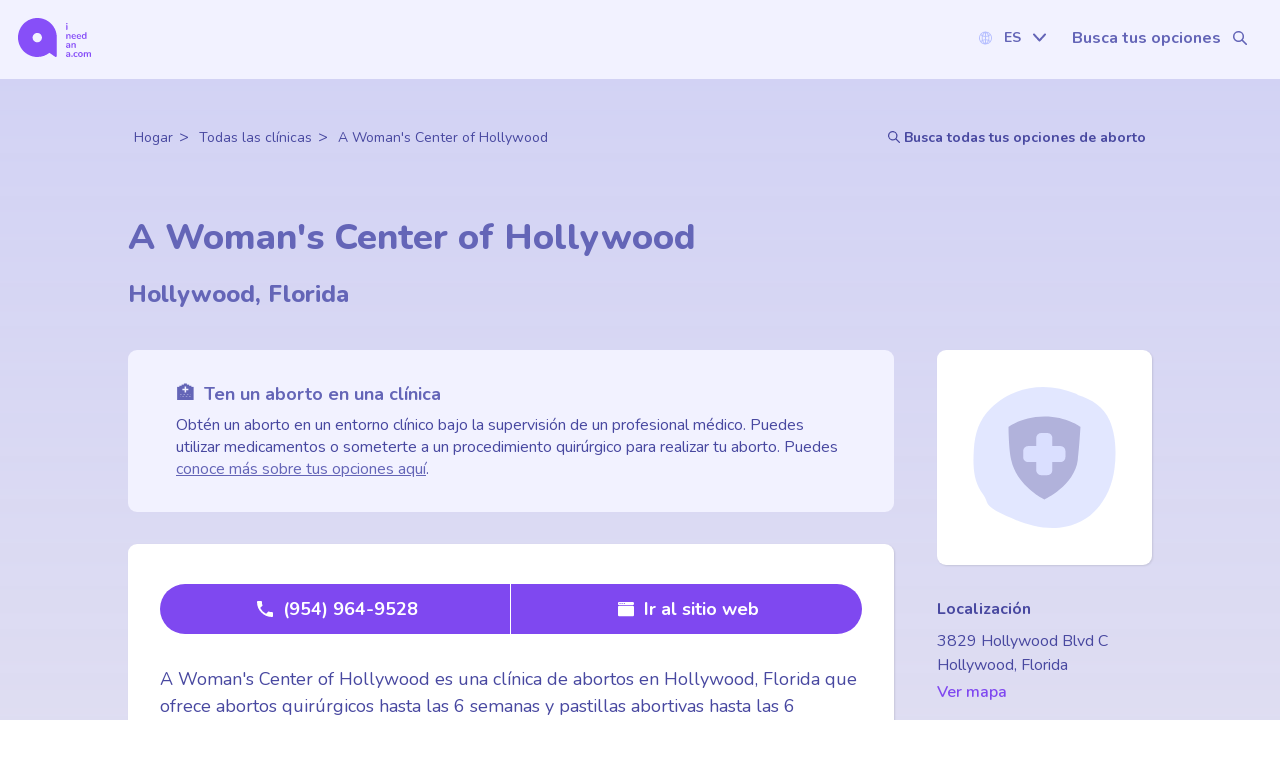

--- FILE ---
content_type: text/x-component
request_url: https://www.ineedana.com/?_rsc=rlc61
body_size: -215
content:
0:["VIiu_hZ36txbYWcxoFCPn",[["children",["locale","en-US","d"],[["locale","en-US","d"],{"children":["__PAGE__",{}]},"$undefined","$undefined",true],null,null]]]


--- FILE ---
content_type: application/javascript; charset=utf-8
request_url: https://www.ineedana.com/_next/static/chunks/main-app-302124c53ec64f53.js
body_size: 895
content:
try{let a="undefined"!=typeof window?window:"undefined"!=typeof global?global:"undefined"!=typeof globalThis?globalThis:"undefined"!=typeof self?self:{},e=(new a.Error).stack;e&&(a._sentryDebugIds=a._sentryDebugIds||{},a._sentryDebugIds[e]="f06a8061-44f6-41fd-9ce1-80ca970f1bd5",a._sentryDebugIdIdentifier="sentry-dbid-f06a8061-44f6-41fd-9ce1-80ca970f1bd5")}catch(a){}(self.webpackChunk_N_E=self.webpackChunk_N_E||[]).push([[1744],{28391:function(a,e,l){Promise.resolve().then(l.t.bind(l,12846,23)),Promise.resolve().then(l.t.bind(l,19107,23)),Promise.resolve().then(l.t.bind(l,61060,23)),Promise.resolve().then(l.t.bind(l,4707,23)),Promise.resolve().then(l.t.bind(l,80,23)),Promise.resolve().then(l.t.bind(l,36423,23))},11312:function(a,e,l){"use strict";var t=l(2589),r=l(13463),s=l(35027);globalThis._sentryRewritesTunnelPath="/monitoring",globalThis.SENTRY_RELEASE={id:"84aa21d73608dda8c92422892679042d95800139"},globalThis._sentryBasePath=void 0,globalThis._sentryRewriteFramesAssetPrefixPath="",globalThis._sentryAssetPrefix=void 0,globalThis._sentryExperimentalThirdPartyOriginStackFrames=void 0,globalThis._sentryRouteManifest='{"dynamicRoutes":[{"path":"/:locale","regex":"^/([^/]+)$","paramNames":["locale"]},{"path":"/:locale/:rest*","regex":"^/([^/]+)/(.+)$","paramNames":["locale","rest"]},{"path":"/:locale/:static","regex":"^/([^/]+)/([^/]+)$","paramNames":["locale","static"]},{"path":"/:locale/advanced-search","regex":"^/([^/]+)/advanced-search$","paramNames":["locale"]},{"path":"/:locale/advanced-search/support","regex":"^/([^/]+)/advanced-search/support$","paramNames":["locale"]},{"path":"/:locale/advanced-search/wraparound","regex":"^/([^/]+)/advanced-search/wraparound$","paramNames":["locale"]},{"path":"/:locale/blog","regex":"^/([^/]+)/blog$","paramNames":["locale"]},{"path":"/:locale/blog/:slug","regex":"^/([^/]+)/blog/([^/]+)$","paramNames":["locale","slug"]},{"path":"/:locale/chat","regex":"^/([^/]+)/chat$","paramNames":["locale"]},{"path":"/:locale/clinic","regex":"^/([^/]+)/clinic$","paramNames":["locale"]},{"path":"/:locale/clinic/:slug","regex":"^/([^/]+)/clinic/([^/]+)$","paramNames":["locale","slug"]},{"path":"/:locale/clinic/:slug/edit","regex":"^/([^/]+)/clinic/([^/]+)/edit$","paramNames":["locale","slug"]},{"path":"/:locale/embed/ballot-measures-map","regex":"^/([^/]+)/embed/ballot-measures-map$","paramNames":["locale"]},{"path":"/:locale/embed/parental-consent-map","regex":"^/([^/]+)/embed/parental-consent-map$","paramNames":["locale"]},{"path":"/:locale/estimate-abortion-costs","regex":"^/([^/]+)/estimate-abortion-costs$","paramNames":["locale"]},{"path":"/:locale/estimate-abortion-costs/calculator","regex":"^/([^/]+)/estimate-abortion-costs/calculator$","paramNames":["locale"]},{"path":"/:locale/search","regex":"^/([^/]+)/search$","paramNames":["locale"]},{"path":"/:locale/stories","regex":"^/([^/]+)/stories$","paramNames":["locale"]},{"path":"/:locale/support-organizations","regex":"^/([^/]+)/support-organizations$","paramNames":["locale"]},{"path":"/:locale/support-organizations/:slug","regex":"^/([^/]+)/support-organizations/([^/]+)$","paramNames":["locale","slug"]},{"path":"/:locale/support-organizations/:slug/edit","regex":"^/([^/]+)/support-organizations/([^/]+)/edit$","paramNames":["locale","slug"]},{"path":"/:locale/telehealth","regex":"^/([^/]+)/telehealth$","paramNames":["locale"]},{"path":"/:locale/telehealth/:slug","regex":"^/([^/]+)/telehealth/([^/]+)$","paramNames":["locale","slug"]},{"path":"/:locale/telehealth/:slug/edit","regex":"^/([^/]+)/telehealth/([^/]+)/edit$","paramNames":["locale","slug"]},{"path":"/:locale/travel","regex":"^/([^/]+)/travel$","paramNames":["locale"]},{"path":"/:locale/travel/destinations","regex":"^/([^/]+)/travel/destinations$","paramNames":["locale"]},{"path":"/:locale/travel/destinations/:arrivalCity","regex":"^/([^/]+)/travel/destinations/([^/]+)$","paramNames":["locale","arrivalCity"]},{"path":"/:locale/travel/origins","regex":"^/([^/]+)/travel/origins$","paramNames":["locale"]},{"path":"/:locale/travel/origins/:departureCity","regex":"^/([^/]+)/travel/origins/([^/]+)$","paramNames":["locale","departureCity"]},{"path":"/:locale/travel/paths/:departureCity/:arrivalCity","regex":"^/([^/]+)/travel/paths/([^/]+)/([^/]+)$","paramNames":["locale","departureCity","arrivalCity"]},{"path":"/:locale/us","regex":"^/([^/]+)/us$","paramNames":["locale"]},{"path":"/:locale/us/:stateName","regex":"^/([^/]+)/us/([^/]+)$","paramNames":["locale","stateName"]},{"path":"/:locale/us/:stateName/:cityName","regex":"^/([^/]+)/us/([^/]+)/([^/]+)$","paramNames":["locale","stateName","cityName"]},{"path":"/:locale/wraparound","regex":"^/([^/]+)/wraparound$","paramNames":["locale"]},{"path":"/:locale/wraparound/:slug","regex":"^/([^/]+)/wraparound/([^/]+)$","paramNames":["locale","slug"]},{"path":"/:locale/wraparound/:slug/edit","regex":"^/([^/]+)/wraparound/([^/]+)/edit$","paramNames":["locale","slug"]}],"staticRoutes":[{"path":"/docs/api"}]}',t.S1({dsn:"https://a63bc7a9c811156cec56f6fb6f3a2fd6@o4509754217660416.ingest.us.sentry.io/4509754235289600",integrations:[r.G({maskAllText:!1,blockAllMedia:!0})],tracesSampleRate:1,enableLogs:!0,replaysSessionSampleRate:.01,replaysOnErrorSampleRate:1,debug:!1}),s.QU}},function(a){var e=function(e){return a(a.s=e)};a.O(0,[991,2971,9387],function(){return e(11312),e(54278),e(28391)}),_N_E=a.O()}]);

--- FILE ---
content_type: image/svg+xml
request_url: https://www.ineedana.com/icons/prices.svg
body_size: 657
content:
<svg width="67" height="70" viewBox="0 0 67 70" fill="none" xmlns="http://www.w3.org/2000/svg">
<g id="Group">
<path id="Vector" d="M47.967 64.32C52.0237 62.2258 55.7264 59.4842 58.64 56.0951C59.0751 55.8826 59.5 55.5488 59.8844 55.0733C64.3357 49.5091 65.8634 42.994 66.268 35.9831C66.6828 28.7902 66.1062 21.1319 61.5536 15.2338C57.2945 9.71012 50.5163 6.25022 44.3047 3.37708C37.7896 0.362314 30.2729 -1.52951 23.434 1.63702C16.7368 4.74284 12.1539 11.8447 7.56094 17.3482C2.45201 23.4789 -0.552639 29.3061 0.0847121 37.4905C1.1672 51.3807 8.80528 66.2421 23.5149 69.4592C31.9421 71.3005 40.5312 68.1542 47.967 64.3301V64.32Z" fill="#F37DD2"/>
<path id="Vector_2" d="M45.2658 10.8332H21.1274C18.5013 10.8332 16.3725 12.962 16.3725 15.5881V54.3855C16.3725 57.0115 18.5013 59.1404 21.1274 59.1404H45.2658C47.8918 59.1404 50.0206 57.0115 50.0206 54.3855V15.5881C50.0206 12.962 47.8918 10.8332 45.2658 10.8332Z" fill="#A3E5F3"/>
<path id="Vector_3" d="M44.1631 14.1512H22.301C21.0886 14.1512 20.1057 15.1341 20.1057 16.3466V23.1753C20.1057 24.3878 21.0886 25.3706 22.301 25.3706H44.1631C45.3756 25.3706 46.3585 24.3878 46.3585 23.1753V16.3466C46.3585 15.1341 45.3756 14.1512 44.1631 14.1512Z" fill="#4EAEE4"/>
<path id="Vector_4" d="M33.399 49.5092H23.1508C21.469 49.5092 20.1057 50.8726 20.1057 52.5543C20.1057 54.2361 21.469 55.5995 23.1508 55.5995H33.399C35.0808 55.5995 36.4441 54.2361 36.4441 52.5543C36.4441 50.8726 35.0808 49.5092 33.399 49.5092Z" fill="#F37DD2"/>
<path id="Vector_5" d="M23.3127 35.6899C25.0838 35.6899 26.5197 34.254 26.5197 32.4829C26.5197 30.7117 25.0838 29.2759 23.3127 29.2759C21.5415 29.2759 20.1057 30.7117 20.1057 32.4829C20.1057 34.254 21.5415 35.6899 23.3127 35.6899Z" fill="#4EAEE4"/>
<path id="Vector_6" d="M33.1965 35.6899C34.9677 35.6899 36.4035 34.254 36.4035 32.4829C36.4035 30.7117 34.9677 29.2759 33.1965 29.2759C31.4253 29.2759 29.9895 30.7117 29.9895 32.4829C29.9895 34.254 31.4253 35.6899 33.1965 35.6899Z" fill="#4EAEE4"/>
<path id="Vector_7" d="M43.1413 35.6899C44.9125 35.6899 46.3483 34.254 46.3483 32.4829C46.3483 30.7117 44.9125 29.2759 43.1413 29.2759C41.3701 29.2759 39.9343 30.7117 39.9343 32.4829C39.9343 34.254 41.3701 35.6899 43.1413 35.6899Z" fill="#F37DD2"/>
<path id="Vector_8" d="M23.3127 45.8065C25.0838 45.8065 26.5197 44.3707 26.5197 42.5995C26.5197 40.8283 25.0838 39.3925 23.3127 39.3925C21.5415 39.3925 20.1057 40.8283 20.1057 42.5995C20.1057 44.3707 21.5415 45.8065 23.3127 45.8065Z" fill="#4EAEE4"/>
<path id="Vector_9" d="M33.1965 45.8065C34.9677 45.8065 36.4035 44.3707 36.4035 42.5995C36.4035 40.8283 34.9677 39.3925 33.1965 39.3925C31.4253 39.3925 29.9895 40.8283 29.9895 42.5995C29.9895 44.3707 31.4253 45.8065 33.1965 45.8065Z" fill="#4EAEE4"/>
<path id="Vector_10" d="M43.1413 45.8065C44.9125 45.8065 46.3483 44.3707 46.3483 42.5995C46.3483 40.8283 44.9125 39.3925 43.1413 39.3925C41.3701 39.3925 39.9343 40.8283 39.9343 42.5995C39.9343 44.3707 41.3701 45.8065 43.1413 45.8065Z" fill="#F37DD2"/>
<path id="Vector_11" d="M43.1413 55.5994C44.9125 55.5994 46.3483 54.1636 46.3483 52.3924C46.3483 50.6212 44.9125 49.1854 43.1413 49.1854C41.3701 49.1854 39.9343 50.6212 39.9343 52.3924C39.9343 54.1636 41.3701 55.5994 43.1413 55.5994Z" fill="#F37DD2"/>
</g>
</svg>


--- FILE ---
content_type: image/svg+xml
request_url: https://www.ineedana.com/icons/stateLaw.svg
body_size: 547
content:
<svg width="72" height="70" viewBox="0 0 72 70" fill="none" xmlns="http://www.w3.org/2000/svg">
<g id="Layer_1" clip-path="url(#clip0_406_4167)">
<path id="Vector" d="M54.8867 67.0876C62.0917 64.0626 65.6038 58.3749 67.888 51.4733C68.0935 51.2139 68.2794 50.9153 68.4359 50.5677C74.8583 36.4023 72.5398 19.6965 61.2162 8.65389C55.0725 2.6627 48.1903 0.660741 39.7966 0.17616C32.6796 -0.235 24.9316 -0.230106 18.695 3.73465C17.208 4.67934 16.1074 5.57508 14.4835 6.16735C13.1286 6.66172 12.0035 7.0533 10.9763 8.15462C8.38389 10.93 6.65721 15.2863 5.07728 18.7028C1.66796 26.089 -0.665247 34.0773 0.171186 42.2858C1.80003 58.2721 15.0998 67.6407 30.1996 69.4762C38.2265 70.4503 47.3294 70.2545 54.8867 67.0827V67.0876Z" fill="#5B67B9"/>
<g id="Group">
<path id="Vector_2" d="M33.9073 25.7807H27.5876V46.3387H33.9073V25.7807Z" fill="#FEF1D0"/>
<path id="Vector_3" d="M24.0707 25.7807H17.7509V46.3387H24.0707V25.7807Z" fill="#FEF1D0"/>
<path id="Vector_4" d="M25.0734 44.8605H16.7286V48.233H25.0734V44.8605Z" fill="#FCB586"/>
<path id="Vector_5" d="M34.9198 44.9241H26.5751V48.2966H34.9198V44.9241Z" fill="#FCB586"/>
<path id="Vector_6" d="M25.0098 23.8228H16.6651V26.7597H25.0098V23.8228Z" fill="#FCB586"/>
<path id="Vector_7" d="M34.9198 23.8228H26.5751V26.7597H34.9198V23.8228Z" fill="#FCB586"/>
<path id="Vector_8" d="M35.7122 20.049H13.5786V23.8228H35.7122V20.049Z" fill="#FEF1D0"/>
<path id="Vector_9" d="M35.6584 47.9148H13.5247V51.6887H35.6584V47.9148Z" fill="#FEF1D0"/>
<path id="Vector_10" d="M35.7123 51.1796H11.216V56.6667H35.7123V51.1796Z" fill="#FEF1D0"/>
<path id="Vector_11" d="M35.7123 20.0489V6.74498L9.89532 20.0489H35.7123Z" fill="#FEF1D0"/>
<path id="Vector_12" d="M37.4634 46.3338H43.7831V25.7758H37.4634V46.3338Z" fill="#FEF1D0"/>
<path id="Vector_13" d="M47.3 46.3338H53.6198V25.7758H47.3V46.3338Z" fill="#FEF1D0"/>
<path id="Vector_14" d="M46.3022 48.2281H54.6469V44.8556H46.3022V48.2281Z" fill="#FCB586"/>
<path id="Vector_15" d="M36.4509 48.2917H44.7956V44.9192H36.4509V48.2917Z" fill="#FCB586"/>
<path id="Vector_16" d="M46.3658 26.7548H54.7105V23.8179H46.3658V26.7548Z" fill="#FCB586"/>
<path id="Vector_17" d="M36.4509 26.7548H44.7956V23.8179H36.4509V26.7548Z" fill="#FCB586"/>
<path id="Vector_18" d="M35.6633 23.8228L57.797 23.8228V20.049L35.6633 20.049V23.8228Z" fill="#FEF1D0"/>
<path id="Vector_19" d="M35.7171 51.6838H57.8508V47.9099H35.7171V51.6838Z" fill="#FEF1D0"/>
<path id="Vector_20" d="M35.6584 56.6618H60.1547V51.1747H35.6584V56.6618Z" fill="#FEF1D0"/>
<path id="Vector_21" d="M35.6584 20.0489V6.74498L61.4754 20.0489H35.6584Z" fill="#FEF1D0"/>
</g>
</g>
<defs>
<clipPath id="clip0_406_4167">
<rect width="71.9626" height="70" fill="white"/>
</clipPath>
</defs>
</svg>


--- FILE ---
content_type: image/svg+xml
request_url: https://www.ineedana.com/icons/medicalInformation.svg
body_size: 1471
content:
<svg width="71" height="70" viewBox="0 0 71 70" fill="none" xmlns="http://www.w3.org/2000/svg">
<path d="M69.2102 22.4594C65.2222 9.6894 52.575 0.289878 39.34 0.495591C34.3192 -0.722865 28.8616 0.495591 23.7058 2.09383C16.842 4.21426 10.1212 7.5294 5.62476 13.2894C2.40735 17.4116 0.707292 22.4436 0.230639 27.7289C-0.015631 28.4251 -0.0712405 29.1926 0.0955878 29.9363C-0.190404 39.9926 3.69431 50.658 9.77163 57.6918C15.2452 64.0215 23.952 67.7006 32.0154 69.3937C40.8494 71.2452 48.6109 68.7687 55.5144 63.159C67.105 53.7358 73.7622 37.0572 69.2102 22.4674V22.4594Z" fill="#9797FF"/>
<g clip-path="url(#clip0_360_9579)">
<path d="M46.0051 33.0529C46.0051 27.1625 37.7688 22.3859 27.6093 22.3859C17.4498 22.3859 9.21348 27.1577 9.21348 33.0529C9.21348 33.2747 9.22765 33.4918 9.25128 33.7137H9.21348V42.8845C9.21348 48.7749 17.4498 53.5514 27.6093 53.5514C37.7688 53.5514 46.0051 48.7749 46.0051 42.8845V33.7137H45.9673C45.9909 33.4966 46.0051 33.2747 46.0051 33.0529Z" fill="#5B67B9"/>
<path d="M27.6093 43.7199C37.769 43.7199 46.0051 38.9441 46.0051 33.0529C46.0051 27.1617 37.769 22.3859 27.6093 22.3859C17.4496 22.3859 9.21348 27.1617 9.21348 33.0529C9.21348 38.9441 17.4496 43.7199 27.6093 43.7199Z" fill="#A3E5F3"/>
<path d="M27.6093 54.9533C17.0765 54.9533 8.50467 49.851 8.50467 43.5783V33.6995C8.5472 27.4504 17.1001 22.3718 27.6093 22.3718C38.1185 22.3718 46.7139 27.474 46.7139 33.7467C46.7139 33.8742 46.7139 34.0063 46.6997 34.1479L46.7139 34.4028V43.5736C46.7139 49.8463 38.1421 54.9486 27.6093 54.9486V54.9533ZM9.92228 35.1108V43.5736C9.92228 49.0675 17.8562 53.5326 27.6093 53.5326C37.3624 53.5326 45.2963 49.0628 45.2963 43.5736V35.1108H45.2207L45.2632 34.332C45.2868 34.1054 45.2963 33.9166 45.2963 33.7467C45.2963 28.2528 37.3624 23.7877 27.6093 23.7877C17.8562 23.7877 9.92228 28.2528 9.92228 33.7467C9.92228 33.9214 9.93173 34.1149 9.95536 34.332L10.0357 35.1155H9.91755L9.92228 35.1108Z" fill="#9797FF"/>
<path d="M27.6093 45.1217C17.0765 45.1217 8.50467 40.0195 8.50467 33.7467C8.50467 27.474 17.0765 22.367 27.6093 22.367C38.1421 22.367 46.7139 27.4693 46.7139 33.742C46.7139 40.0148 38.1421 45.117 27.6093 45.117V45.1217ZM27.6093 23.783C17.8562 23.783 9.92228 28.2528 9.92228 33.742C9.92228 39.2313 17.8562 43.701 27.6093 43.701C37.3624 43.701 45.2963 39.2313 45.2963 33.742C45.2963 28.2528 37.3624 23.783 27.6093 23.783Z" fill="#9797FF"/>
<path d="M19.751 38.6602C19.5053 38.6602 19.269 38.5327 19.1367 38.3062C18.943 37.9663 19.0564 37.5368 19.3966 37.3386L37.0931 27.1341C37.4333 26.9359 37.8633 27.0539 38.0618 27.3937C38.2555 27.7336 38.1421 28.1631 37.8019 28.3613L20.1054 38.561C19.992 38.6271 19.8739 38.6554 19.751 38.6554V38.6602Z" fill="#9797FF"/>
<path d="M50.1351 15.0889C47.2242 8.89642 41.4593 8.21204 37.0789 10.2652C32.6985 12.3184 28.663 17.3451 31.6731 23.75L37.2159 35.5356L55.6779 26.8745L50.1351 15.0889Z" fill="#5B67B9"/>
<path d="M43.0754 47.9536C46.076 53.5609 51.5857 54.1273 55.8149 52.1449C60.0489 50.1578 63.9567 45.4049 61.4995 39.3068L61.5184 39.2973L55.6732 26.8745L37.2112 35.5356L43.0565 47.9584L43.0754 47.9489V47.9536Z" fill="#A3E5F3"/>
<path d="M36.7623 36.4465L31.0021 23.986C29.5656 20.8708 29.5609 17.7604 31.0021 14.9898C32.1693 12.7384 34.3004 10.7702 36.8426 9.59496C41.5727 7.41437 47.7299 8.18843 50.8108 14.8482L56.571 27.3088L36.767 36.4418L36.7623 36.4465ZM41.5822 9.90176C40.2969 9.90176 38.9076 10.2038 37.4333 10.8788C35.1699 11.9219 33.2797 13.6588 32.2543 15.6364C31.0257 18.0058 31.0352 20.6867 32.2874 23.3913L37.4569 34.568L54.6903 26.6197L49.5208 15.4429C48.0937 12.3608 45.2632 9.90176 41.5822 9.90176Z" fill="#9797FF"/>
<path d="M51.1227 53.9574C47.9425 53.9574 44.734 52.5036 42.5887 48.8835L42.5225 48.9118L36.1669 35.1627L55.9709 26.0297L62.3265 39.774L62.2556 39.8071C64.2591 45.8438 60.4411 50.7809 55.8953 52.8812C54.4115 53.5656 52.7718 53.9574 51.1179 53.9574H51.1227ZM43.4014 47.4345L43.5148 47.6374C46.454 53.2163 51.7039 53.2588 55.2999 51.5974C59.5574 49.6339 62.8793 45.1972 60.7057 39.7032L60.5734 39.3729L55.2762 27.9129L38.0429 35.8612L43.3967 47.4392L43.4014 47.4345Z" fill="#9797FF"/>
</g>
<defs>
<clipPath id="clip0_360_9579">
<rect width="54.2991" height="46.4486" fill="white" transform="translate(8.50467 8.50467)"/>
</clipPath>
</defs>
</svg>


--- FILE ---
content_type: text/x-component
request_url: https://www.ineedana.com/search?_rsc=rlc61
body_size: -305
content:
0:["VIiu_hZ36txbYWcxoFCPn",[["children",["locale","en-US","d"],[["locale","en-US","d"],{"children":["search",{"children":["__PAGE__",{}]}]},"$undefined","$undefined",true],null,null]]]


--- FILE ---
content_type: text/x-component
request_url: https://www.ineedana.com/clinic?_rsc=rlc61
body_size: -305
content:
0:["VIiu_hZ36txbYWcxoFCPn",[["children",["locale","en-US","d"],[["locale","en-US","d"],{"children":["clinic",{"children":["__PAGE__",{}]}]},"$undefined","$undefined",true],null,null]]]


--- FILE ---
content_type: application/javascript; charset=utf-8
request_url: https://www.ineedana.com/_next/static/chunks/3674-e275239be6368c29.js
body_size: 3456
content:
try{let e="undefined"!=typeof window?window:"undefined"!=typeof global?global:"undefined"!=typeof globalThis?globalThis:"undefined"!=typeof self?self:{},n=(new e.Error).stack;n&&(e._sentryDebugIds=e._sentryDebugIds||{},e._sentryDebugIds[n]="25428310-fcd5-4a9b-a114-0544fd0d183f",e._sentryDebugIdIdentifier="sentry-dbid-25428310-fcd5-4a9b-a114-0544fd0d183f")}catch(e){}"use strict";(self.webpackChunk_N_E=self.webpackChunk_N_E||[]).push([[3674],{75027:function(e,n,t){var i=t(57437);t(2265);var r=t(27648),o=t(16420),a=t(67827),l=t(43527),d=t(42586),c=t(52865),s=t(13901),p=t(26381),m=t(28074);let f=(0,o.ZP)(r.default).withConfig({componentId:"sc-1c026ee9-0"})(["padding:0 4px 0 0;color:",";font-weight:500;font-size:14px;box-sizing:content-box;display:inline-flex;align-items:center;gap:8px;@media ","{padding:0 6px;}&:focus-visible{background-color:transparent;}"],e=>{let{$inheritColor:n}=e;return n?"inherit":l.Z.navyMed},c.bp.lg),g=o.ZP.div.withConfig({componentId:"sc-1c026ee9-1"})(["color:inherit;display:flex;justify-content:",";align-items:center;flex-wrap:wrap;margin:12px 0;row-gap:",";@media ","{column-gap:",";justify-content:",";}@media ","{margin:",";}"],e=>{let{$addSearchCta:n}=e;return n?"space-between":"center"},e=>{let{$addSearchCta:n}=e;return n?"8px":"0"},c.bp.md,e=>{let{$addSearchCta:n}=e;return n?"3rem":"0"},e=>{let{$addSearchCta:n}=e;return n?"space-between":"flex-start"},c.bp.lg,e=>{let{$addSearchCta:n,$noMargin:t,$center:i}=e;return t||i?"0":n?"12px 70px":"12px 0 12px 70px"}),h=o.ZP.div.withConfig({componentId:"sc-1c026ee9-2"})(["display:flex;"]),u=e=>({"@context":"https://schema.org","@type":"BreadcrumbList",itemListElement:e.map((e,n)=>({"@type":"ListItem",position:n+1,name:e.label,item:{"@type":"WebPage","@id":"https://ineedana.com".concat(e.href)}}))});n.default=e=>{let{breadcrumbs:n,inheritColor:t,addSearchCta:r,noMargin:o,center:c}=e,x=(0,m.Z)(),b=(0,d.useTranslations)("labels");return(0,i.jsxs)(g,{$addSearchCta:r,$noMargin:o,$center:c,children:[(0,i.jsxs)(a.default,{color:t?void 0:l.Z.navyMed,tag:"small",textAlign:"left",inheritColor:t,children:[(0,i.jsx)("script",{id:"structured-data",type:"application/ld+json",dangerouslySetInnerHTML:{__html:JSON.stringify(u(n))}},"structured-data"),n.map((e,n)=>(0,i.jsx)("span",{children:(0,i.jsxs)(i.Fragment,{children:[n>0&&">   ",(0,i.jsx)(f,{href:e.href,locale:x!==s.Z.Default?x:void 0,$inheritColor:t,children:e.label})]})},"".concat(e.label,"-").concat(n)))]}),r&&(0,i.jsx)(h,{children:(0,i.jsxs)(f,{href:"/search",style:{fontWeight:700,color:t?"inherit":l.Z.navyMed},target:"_blank",rel:"noopener",children:[(0,i.jsx)(p.Z,{name:"search",width:"12px",height:"12px"}),b("clinic_detail_search_for_all_options")]})})]})}},40309:function(e,n,t){var i=t(57437),r=t(16420),o=t(33145),a=t(42586),l=t(43527),d=t(52865),c=t(91391),s=t(67827),p=t(21476),m=t(73687),f=t(28074);let g=r.ZP.div.withConfig({componentId:"sc-2175ff30-0"})(["background-color:",";display:flex;flex-direction:row;gap:24px;align-items:center;position:relative;padding:1.5rem 2.5rem 1.5rem 2rem;"," @media ","{border-radius:8px;flex-direction:row;width:100%;margin:1rem 0 0;}"],l.Z.grayLight,p.H,d.bp.md),h=r.ZP.div.withConfig({componentId:"sc-2175ff30-1"})(["display:flex;flex-direction:column;align-items:flex-start;gap:1rem;@media ","{flex-direction:row;align-items:flex-start;justify-content:space-between;}"],d.bp.md),u=r.ZP.div.withConfig({componentId:"sc-2175ff30-2"})(["max-width:400px;"]),x=(0,r.ZP)(c.ButtonLink).withConfig({componentId:"sc-2175ff30-3"})(["flex-shrink:0;justify-self:flex-end;"]);n.default=()=>{let e=(0,a.useTranslations)("labels"),n=(0,f.Z)();return(0,i.jsxs)(g,{children:[(0,i.jsx)(o.default,{alt:"",src:"/search_icon_gradient.svg",width:70,height:70}),(0,i.jsxs)(h,{children:[(0,i.jsxs)(u,{children:[(0,i.jsx)(s.default,{color:l.Z.navyMed,fontWeight:700,tag:"h3",margin:"0 0 0.25rem",children:e("provider_search_cta_heading")}),(0,i.jsx)(s.default,{color:l.Z.navyMed,tag:"small",children:e("provider_search_cta_subheading")})]}),(0,i.jsx)(x,{href:(0,m.RO)({locale:n,href:"/search"}),$styleType:"tertiary-small",$fontSize:"14px",$fontSizeLg:"18px",children:e("search_cta_button")})]})]})}},47676:function(e,n,t){t.d(n,{AsideCtaLink:function(){return N},BodyMarkdown:function(){return $},BodyText:function(){return _},DesktopBreadcrumbs:function(){return D},DesktopDiv:function(){return P},DesktopName:function(){return z},DetailCTA:function(){return F},DetailLayout:function(){return C},GrayBlock:function(){return I},Heading:function(){return S},Logo:function(){return B},Main:function(){return j},MainDetail:function(){return v},MobileBreadcrumbs:function(){return M},MobileDiv:function(){return k},MobileName:function(){return W},PhoneWebsiteButtonsWrapper:function(){return E},Sidebar:function(){return Z},SidebarHeading:function(){return O},SidebarInfo:function(){return J},SidebarLinks:function(){return A},pC:function(){return V},Wrapper:function(){return y}});var i=t(57437),r=t(16420),o=t(33145),a=t(43527),l=t(52865),d=t(67827),c=t(91391),s=t(38187),p=t(30276),m=t(26381);t(2265);var f=t(42586),g=t(21476),h=t(94101),u=t(38856),x=e=>{let{pricelist:n,yelp:t}=e,r=(0,f.useTranslations)("labels");return n||t?(0,i.jsxs)(V,{heading:r("clinic_more_information"),justify:"left",children:[n&&(0,i.jsxs)(N,{href:n,children:["\uD83D\uDCB8 \xa0",r("clinic_pricelist_simple")]}),t&&(0,i.jsx)(N,{href:t,children:r("clinic_detail_yelp")})]}):null},b=e=>{let{type:n,fill:t}=e,r="clinicPlaceholder";switch(n){case"clinic":r="clinicPlaceholder";break;case"telehealth":r="telehealthPlaceholder";break;case"supportOrg":r="supportOrgPlaceholder";break;case"wraparound":r="wraparoundPlaceholder"}return(0,i.jsx)(m.Z,{name:r,width:"151px",height:"151px",fill:t,ariaHidden:!0,opacity:"0.5"})};let w="1px 1px 2px 0 #0000001a;",y=r.ZP.section.withConfig({componentId:"sc-8864e56c-0"})(["width:100%;height:100%;@media ","{",";background:",";}"],l.bp.md,e=>e?"padding: 1rem 0 0":"padding: 1rem 0",p.Z.purpleToYellowVertical),Z=r.ZP.aside.withConfig({componentId:"sc-8864e56c-1"})(["background:",";margin:-30px -18px 0;padding:10px 18px 20px 18px;display:flex;flex-direction:column;align-items:center;@media ","{background:transparent;align-items:center;padding-bottom:2rem;}@media ","{margin:0;padding:0;align-items:flex-start;}"],p.Z.purpleToYellowVertical,l.bp.md,l.bp.lg),j=r.ZP.div.withConfig({componentId:"sc-8864e56c-2"})(["display:flex;flex-direction:column;"]),v=r.ZP.div.withConfig({componentId:"sc-8864e56c-3"})(["background-color:",";border-radius:9px;padding:2rem 0 0;p{color:",";}@media ","{padding:1.5rem 2rem 2rem;box-shadow:",";display:flex;flex-direction:column;}"],a.Z.white,a.Z.navyMed,l.bp.md,w),k=r.ZP.div.withConfig({componentId:"sc-8864e56c-4"})(["display:block;@media ","{display:none;}"],e=>{let{$customBp:n}=e;return n?l.bp[n]:l.bp.lg}),P=r.ZP.div.withConfig({componentId:"sc-8864e56c-5"})(["display:none;@media ","{display:block;}"],e=>{let{$customBp:n}=e;return n?l.bp[n]:l.bp.lg});(0,r.ZP)(d.default).withConfig({componentId:"sc-8864e56c-6"})(["display:none;@media ","{display:block;}"],l.bp.lg),(0,r.ZP)(d.default).withConfig({componentId:"sc-8864e56c-7"})(["display:block;@media ","{display:none;}"],l.bp.lg);let C=r.ZP.div.withConfig({componentId:"sc-8864e56c-8"})(["display:flex;flex-direction:",";@media ","{display:grid;grid-template-columns:",";gap:43px;}"],e=>"left"===e.$imagePlacement?"column":"column-reverse",l.bp.lg,e=>"left"===e.$imagePlacement?"215px 1fr":"1fr 215px"),_=(0,r.ZP)(d.default).withConfig({componentId:"sc-8864e56c-9"})(["color:",";font-size:1rem;"],a.Z.navyMed),I=r.ZP.div.withConfig({componentId:"sc-8864e56c-10"})(["background-color:",";padding:2rem 3rem;border-radius:9px;color:",";@media ","{margin-bottom:2rem;}"],a.Z.grayLight,a.Z.navyMed,l.bp.md),$=r.ZP.div.withConfig({componentId:"sc-8864e56c-11"})(["color:",";font-size:1rem;li{margin-bottom:0.25rem;}a{color:",";text-decoration:underline;}"],a.Z.navyMed,a.Z.periwinkleDark),M=r.ZP.div.withConfig({componentId:"sc-8864e56c-12"})(["display:block;margin-bottom:2rem;align-self:flex-start;width:100%;@media ","{display:none;}"],l.bp.lg),D=r.ZP.div.withConfig({componentId:"sc-8864e56c-13"})(["display:none;margin-bottom:4rem;@media ","{display:block;}"],l.bp.lg),L=r.ZP.div.withConfig({componentId:"sc-8864e56c-14"})(["background-color:",";box-shadow:",";width:215px;margin:auto;border-radius:9px;padding:2rem;@media ","{margin:0;}"],a.Z.white,w,l.bp.md),T=r.ZP.div.withConfig({componentId:"sc-8864e56c-15"})(["position:relative;width:100%;height:",";"],e=>{let{$height:n}=e;return n}),B=e=>{let{name:n,logo:t,type:r,placeholderFillColor:a}=e;return(0,i.jsx)(L,{children:t?(0,i.jsx)(T,{$height:"151px",children:(0,i.jsx)(o.default,{src:t.url,alt:"".concat(n," logo"),fill:!0,style:{objectFit:"contain"}})}):(0,i.jsx)(b,{type:r,fill:a})})},z=(0,r.ZP)(d.default).withConfig({componentId:"sc-8864e56c-16"})(["display:none;margin-bottom:2.8rem;@media ","{display:block;}"],l.bp.lg),S=r.ZP.div.withConfig({componentId:"sc-8864e56c-17"})(["margin-bottom:1.8rem;@media ","{margin-bottom:2.5rem;}"],l.bp.lg),W=(0,r.ZP)(d.default).withConfig({componentId:"sc-8864e56c-18"})(["display:block;max-width:80%;@media ","{display:none;}"],l.bp.lg),H=(0,r.ZP)(c.ButtonLink).withConfig({componentId:"sc-8864e56c-19"})(["border-radius:30px;font-weight:700;font-size:18px;margin:28px 0;max-width:none;width:auto;padding-left:30px;padding-right:30px;svg{margin-left:8px;}@media ","{width:100%;max-width:215px;}"],l.bp.md),G=(0,r.ZP)(s.default).withConfig({componentId:"sc-8864e56c-20"})(["font-size:1rem;"]),N=e=>{let{children:n,href:t,emoji:r,icon:o}=e;return(0,i.jsxs)(G,{target:"_blank",rel:"noopener",href:t,children:[!!o&&(0,i.jsx)(m.Z,{name:o,width:"1rem",height:"1rem",fill:a.Z.purpleMed,noPadding:!0,style:{marginRight:"15px"}}),!!r&&(0,i.jsx)("span",{style:{marginRight:"8px"},children:r}),n]})},E=r.ZP.div.withConfig({componentId:"sc-8864e56c-21"})(["margin-top:",";@media ","{","}"],e=>e.$marginTop||"auto",l.bp.mdUnder,g.H),F=e=>{let{children:n,href:t}=e;return(0,i.jsxs)(H,{href:t,target:"_blank",rel:"noopener",children:[n,(0,i.jsx)(m.Z,{name:"externalLink",width:"1rem",height:"1rem"})]})},O=(0,r.ZP)(d.default).withConfig({componentId:"sc-8864e56c-22"})(["text-align:",";margin:1rem auto 1rem;display:block;font-weight:700;font-size:17px;@media ","{text-align:left;font-weight:800;}"],e=>e.$justify||"center",l.bp.lg),A=r.ZP.div.withConfig({componentId:"sc-8864e56c-23"})(["display:flex;width:100%;justify-content:center;flex-direction:column;align-items:",";gap:",";@media ","{max-width:none;gap:",";align-items:flex-start;}"],e=>e.$justify?e.$justify:"flex-start",e=>e.$customGap?"".concat(e.$customGap,";"):"0",l.bp.lg,e=>e.$customGap?"".concat(e.$customGap,";"):"0.25rem"),R=r.ZP.div.withConfig({componentId:"sc-8864e56c-24"})(["margin-bottom:2rem;"]),V=e=>{let{heading:n,children:t,style:r,justify:o}=e;return(0,i.jsxs)(R,{style:r,children:[(0,i.jsx)(O,{$justify:o,color:a.Z.purpleDark,children:n}),(0,i.jsx)(A,{$justify:"flex-start",children:t})]})},Y=e=>{let{acn:n,naf:t}=e,r=(0,f.useTranslations)("labels");return t||n?(0,i.jsxs)(V,{heading:r("clinic_membership"),style:{marginTop:"1rem"},justify:"left",children:[t&&(0,i.jsx)(N,{href:"https://prochoice.org/",children:r("advsearch_membership_naf")}),n&&(0,i.jsx)(N,{href:"https://www.abortioncarenetwork.org/",children:r("advsearch_membership_acn")}),(0,i.jsx)(d.default,{tag:"small",color:a.Z.navyMed,fontWeight:100,children:r("clinic_membership_description")})]}):null},J=e=>{let{acn:n,naf:t,pricelist:r,yelp:o,isClosed:a}=e;return(0,i.jsxs)(i.Fragment,{children:[!a&&(0,i.jsxs)(i.Fragment,{children:[(0,i.jsx)(h.default,{}),(0,i.jsx)(u.default,{$height:"1rem"})]}),(!!r||!!o)&&(0,i.jsx)(x,{pricelist:r,yelp:o}),(0,i.jsx)(Y,{acn:!!n,naf:!!t})]})}}}]);

--- FILE ---
content_type: application/javascript; charset=utf-8
request_url: https://www.ineedana.com/_next/static/chunks/801-b9d801dca633f3db.js
body_size: 3114
content:
try{let e="undefined"!=typeof window?window:"undefined"!=typeof global?global:"undefined"!=typeof globalThis?globalThis:"undefined"!=typeof self?self:{},i=(new e.Error).stack;i&&(e._sentryDebugIds=e._sentryDebugIds||{},e._sentryDebugIds[i]="b488de9f-dad9-4462-98b9-a4f19f0254f3",e._sentryDebugIdIdentifier="sentry-dbid-b488de9f-dad9-4462-98b9-a4f19f0254f3")}catch(e){}"use strict";(self.webpackChunk_N_E=self.webpackChunk_N_E||[]).push([[801],{68262:function(e,i,t){t.d(i,{MX:function(){return k},wt:function(){return s}});var r,s,n=t(69506),l=t.n(n),o=t(59128),a=t.n(o),c=t(70764),u=t.n(c),d=t(32242),h=t.n(d),p=t(13901),g=t(81589),f=t(71096),v=t.n(f),y=t(22495),m=t.n(y);t(76416);var O=t(49023);(r=s||(s={})).Emotional="emotionalSupport",r.Funding="funding",r.Logistical="logistical";let b=["paused","future","current"],S=e=>{var i;return null===(i=e.map(e=>e.key).reduce((e,i)=>"funding"===i?[...e,"funding"]:"emotionalSupport"===i?[...e,"emotionalSupport"]:e.includes("logistical")?e:[...e,"logistical"],[]))||void 0===i?void 0:i.sort((e,i)=>"funding"===e?-2:"logistical"===e?-1:0)},w=(e,i,t)=>{let[r,s,n]=b,{fields:{closureEndDate:l,closureStartDate:o,serviceStatus:a}}=e;if("paused indefinitely"===a)return{closure:r,display:i.org_closure_paused,preview:i.org_preview_closure_paused};if(o&&l){v().extend(m());let e=v()(),r=v()(o),a=v()(l);if(e.isBefore(r))return{closure:s,display:"".concat(i.org_closure_future.replace("[X]",r.locale(t).format("LL")).replace("[Y]",a.locale(t).format("LL")))};if(e.isAfter(r)&&e.isBefore(a))return{closure:n,display:"".concat(i.org_closure_current.replace("[X]",a.locale(t).format("LL"))),preview:"".concat(i.org_preview_closure_current.replace("[X]",a.locale(t).format("LL")))}}return{}};class _{constructor(e,i,t,r,s=!1){var n;let o=a()(t.services),c=a()(t.selectOptions),d=e=>e&&Array.isArray(e)?e.map(e=>{let i=null==c?void 0:c.find(i=>i.id===e);return null==i||i.activate(),i}).filter(e=>!!e):[],{fields:{aka:f,organization:v,serviceReach:y,stateCoverage:m,practicalSupportServices:b=[],orgType:_=[],funding:k,helplinePhone:A,lastModified:R,intakeForm:T,acceptsReferralsFrom:L,referralMethods:z,memberships:C,referralEmail:E,solidarityFunding:F,solidarityContact:I,typicalResponseTime:D,urlSlug:N,clinics:P,website:U,telemedicineProvidersLookup:Z,acceptingVolunteers:M,volunteerApplicationURL:X,donationURL:H,logoInfo:V},id:B}=e;if(this.id=B,this.aka=f,this.name=v,this.regions=m,this.website=(0,O.Z)(U),this.urlSlug=N,s&&(this.url="https://www.ineedana.com"+(r===p.Z.Spanish?"/es/organizaciones/".concat(N):"/support-organizations/".concat(N))),this.reach=y,this.clinics=P,this.telemedicineProvidersLookup=Z,this.eligibility=(0,g.ps)(e,"eligibility",r),this.memberships=d(C),this.funding=k,this.acceptingVolunteers=M,this.volunteerApplicationURL=X,this.donationURL=H,V)try{this.logo=JSON.parse(V)}catch(e){}let W=[],G=[...b,..._];if(null==G||G.forEach(i=>{let t=o.find(e=>e.id===i);if(t){var r,s;if(t.isOrgType&&t.hideOnCard)return;if(null==t?void 0:null===(r=t.subservices)||void 0===r?void 0:r.length){let i=e.fields[t.category];null===(s=t.subservices)||void 0===s||s.forEach(e=>{i&&Array.isArray(i)&&(null==i?void 0:i.includes(e.id))&&t.activateSubservice(e.id)})}W.includes(t)||W.push(t)}}),this.services=W||[],this.primaryTags=S(this.services),this.helplinePhone=A,this.lastModified=R,this.intakeForm=(0,O.Z)(T),this.status=w(e,i,r),this.isActive=!(null===(n=this.status)||void 0===n?void 0:n.closure),!s){this.modelName="SupportOrg",this.analyticsProviderReferralType="support-organization",this.rawServices=G;let t={acceptsReferralsFrom:d(L),referralMethods:d(z),referralEmail:E,hours:(0,g.ps)(e,"hours",r),intakeMoreInfo:(0,g.ps)(e,"intakeMoreInfo",r),funding:(e=>{var i;let t=W.find(i=>i.key===e);return null==t?void 0:null===(i=t.subservices)||void 0===i?void 0:i.filter(e=>e.active)})("funding")||[],solidarityFunding:F,solidarityContact:I,typicalResponseTime:i["support_response_".concat(l()(D))]};h()(t,e=>!e||u()(e))||(this.restrictedContent=t),this.updateUrl=r===p.Z.Spanish?"/es/organizaciones/".concat(N,"/edita"):"/support-organizations/".concat(N,"/edit")}}}let k={name:"Organization Name",eligibility:"Eligibility Requirements for Clients",regions:"States or Regions Covered",services:"What Services Does This Org Offer?",helplinePhone:"Helpline Phone Number",intakeForm:"Url For Intake Form",website:"Organization Website",memberships:"Organization Belongs To These Groups",donationURL:"Organization Donation URL",acceptingVolunteers:"Is the Organization Currently Accepting Volunteers?",volunteerApplicationURL:"Organization Volunteer Application URL",restrictedContent:{hours:"Hours of Operation",acceptsReferralsFrom:"Who Does This Org Receive Referrals From?",referralMethods:"How can clients communicate with this organization?",referralEmail:"Referral Email",funding:"How Does This Org Fund Procedures?",solidarityFunding:"Does This Org Offer Solidarity Funding?",typicalResponseTime:"Typical Response Time",intakeMoreInfo:"Additional intake and eligibility information"}};i.ZP=_},88212:function(e,i,t){var r=t(34935),s=t.n(r),n=t(81589);class l{addSubservice(e){var i;null===(i=this.subservices)||void 0===i||i.push(e)}activateSubservice(e){var i,t;null===(t=this.subservices)||void 0===t||null===(i=t.find(i=>i.id===e))||void 0===i||i.activate()}constructor(e,i,t=[]){var r;this.id="",this.key="",this.label="",this.category="",this.icon="";let{fields:{key:l,category:o,icon:a,hideOnCard:c,isOrgType:u,listingOrder:d},id:h}=e;this.id=h,this.key=null!=l?l:"",this.label=(0,n.ps)(e,"name",i)||l,this.category=null!==(r=null==o?void 0:o[0])&&void 0!==r?r:"",this.icon=a?"/service-icons/".concat(a,".svg"):"",this.subservices=s()(t,"name"),this.hideOnCard=!!c,this.isOrgType=!!u,this.listingOrder=d}}i.Z=l},60801:function(e,i,t){t.d(i,{Z:function(){return y}});var r=t(2265),s=t(34935),n=t.n(s),l=t(33197),o=t(68262),a=t(81589);class c{activate(){this.active=!0}constructor(e,i){let{fields:{key:t,category:r,optionType:s,hideOnCard:n,hideOnForm:l,listingOrder:o},id:c}=e;this.modelName="SelectOption",this.id=c,this.key=t,this.label=(0,a.ps)(e,"name",i)||t,this.category=r,this.optionType=s,this.active=!1,this.hideOnCard=!!n,this.hideOnForm=!!l,this.listingOrder=o}}var u=t(88212),d=t(81332);class h{static async getAllSupportOrgs(e){let i=arguments.length>1&&void 0!==arguments[1]&&arguments[1],t=arguments.length>2&&void 0!==arguments[2]&&arguments[2];return p(e,i,t)}static async getSupportOrg(e,i){let t=arguments.length>2&&void 0!==arguments[2]&&arguments[2],r=arguments.length>3&&void 0!==arguments[3]&&arguments[3],{orgs:s}=await this.getAllSupportOrgs(i,t,r);return s.find(i=>{let{urlSlug:t}=i;return t===e})}static async getAllGroupedSupportOrgsAndServices(e){let i=arguments.length>1&&void 0!==arguments[1]&&arguments[1],{orgs:t,allServicesAndSelectOptions:r}=await this.getAllSupportOrgs(e,i);if(!t||!(null==t?void 0:t.length))return{};let s=t.filter(e=>"Clinic-Specific"===e.reach),o=t.filter(e=>["Local","State","Regional"].includes(e.reach)),a=t.filter(e=>"National"===e.reach);return{orgs:{clinicOrgs:n()(s,"name"),localOrgs:n()(o,"name"),nationalOrgs:n()(a,"name"),allOrgs:t},allServicesAndSelectOptions:{services:(0,l.X4)((null==r?void 0:r.services)||[]),selectOptions:(0,l.X4)((null==r?void 0:r.selectOptions)||[])}}}}let p=async function(e){let i=arguments.length>1&&void 0!==arguments[1]&&arguments[1],t=arguments.length>2&&void 0!==arguments[2]&&arguments[2],[r,s,n]=await Promise.all([(0,d.Ub)(i),(0,d.Og)(e),g(e)]);return{orgs:r.map(i=>new o.ZP(i,s,n,e,t)),allServicesAndSelectOptions:n}},g=async e=>f(await (0,d.kI)(),e),f=(e,i)=>{let t=[],r=[],s=[];return e.filter(e=>{let n=new c(e,i);if(s.push(n),"service"===e.fields.optionType){let t=new u.Z(e,i);r.push(t)}else if("subservice"===e.fields.optionType){let r=new c(e,i);t.push(r)}}),r.forEach(e=>{t.forEach(i=>{var t;(null==i?void 0:null===(t=i.category)||void 0===t?void 0:t.includes(e.category))&&e.addSubservice(i)})}),{services:r,selectOptions:s}},v={};var y=e=>{let{setSupportOrgData:i,orgs:t,setAllServices:s,locale:o,setLoading:a,loggedIn:c=!1,delay:u}=e;return(0,r.useEffect)(()=>{var e;let r=async()=>{var e,t,r,u,d;a&&a(!0);let p=""+c,g=v[p];g||(g=await h.getAllSupportOrgs(o,c),v[p]=g),s&&s((0,l.X4)(null===(u=g.allServicesAndSelectOptions)||void 0===u?void 0:u.services));let f=null===(e=g.orgs)||void 0===e?void 0:e.filter(e=>"Clinic-Specific"===e.reach),y=null===(t=g.orgs)||void 0===t?void 0:t.filter(e=>["Local","State","Regional"].includes(e.reach)),m=null===(r=g.orgs)||void 0===r?void 0:r.filter(e=>"National"===e.reach);i({clinicOrgs:n()(f,"name"),localOrgs:n()(y,"name"),nationalOrgs:n()(m,"name"),allOrgs:null!==(d=g.orgs)&&void 0!==d?d:[]}),a&&a(!1)};!0===u||t&&(null===(e=Object.keys(t))||void 0===e?void 0:e.length)||r()},[o,t,i,s,a,c,u])}}}]);